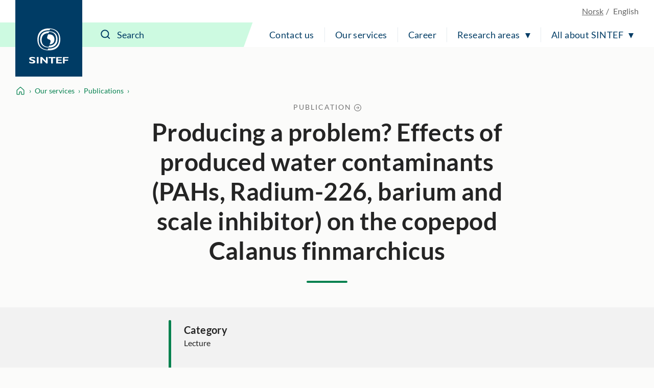

--- FILE ---
content_type: text/html; charset=utf-8
request_url: https://www.sintef.no/en/publications/publication/1168534/
body_size: 10314
content:




<!DOCTYPE html>
<html lang="en" class="no-js">
<head>
    <title>Producing a problem? Effects of produced water contaminants (PAHs, Radium-226, barium and scale inhibitor) on the copepod Calanus finmarchicus - SINTEF</title>
    <meta charset="UTF-8">
    <meta name="viewport" content="width=device-width,initial-scale=1,shrink-to-fit=no" />

    
<script id="CookieConsent" src="https://policy.app.cookieinformation.com/uc.js" data-culture="EN" type="text/javascript"></script>

<script>
    (function(){
        try {
            window.CookieInformation.youtubeCategorySdk = 'cookie_cat_marketing';
            window.CookieInformation.enableYoutubeNotVisibleDescription = true;
            window.CookieInformation.youtubeNotVisibleDescription = "You have to consent to marketing cookies to see this content. Click here to renew consent";
        } catch (err){
            console.error(err);
        }
    })();
</script>

    
<link href="/dist/main.5200a497.css" rel="stylesheet" />
    <script>
    document.documentElement.classList.remove("no-js");
    document.documentElement.style.setProperty('--scrollbar-width', (window.innerWidth - document.documentElement.clientWidth) / getComputedStyle(document.documentElement).getPropertyValue('--font-base-size') + 'rem');
</script>
    
<script async defer src="/dist/runtime.b9417d57.js"></script><script async defer src="/dist/740.8309cd28.js"></script><script async defer src="/dist/main.3959a2bc.js"></script>

    <script>
        var appInsights=window.appInsights||function(config)
        {
            function r(config){ t[config] = function(){ var i = arguments; t.queue.push(function(){ t[config].apply(t, i)})} }
            var t = { config:config},u=document,e=window,o='script',s=u.createElement(o),i,f;for(s.src=config.url||'//az416426.vo.msecnd.net/scripts/a/ai.0.js',u.getElementsByTagName(o)[0].parentNode.appendChild(s),t.cookie=u.cookie,t.queue=[],i=['Event','Exception','Metric','PageView','Trace','Ajax'];i.length;)r('track'+i.pop());return r('setAuthenticatedUserContext'),r('clearAuthenticatedUserContext'),config.disableExceptionTracking||(i='onerror',r('_'+i),f=e[i],e[i]=function(config, r, u, e, o) { var s = f && f(config, r, u, e, o); return s !== !0 && t['_' + i](config, r, u, e, o),s}),t
        }({
            instrumentationKey:'a6bf6747-f7a0-4eb1-b9ce-2f80407bf39f'
        });

        window.appInsights=appInsights;
        appInsights.trackPageView();
    </script>




        <link href="https://www.sintef.no/en/publications/publication/1168534/" rel="canonical">

    <!-- Favicons-->
    <link rel="apple-touch-icon" sizes="180x180" href="/apple-touch-icon.png?v=xQdRx5jj52">
    <link rel="icon" type="image/png" sizes="32x32" href="/favicon-32x32.png?v=xQdRx5jj52">
    <link rel="icon" type="image/png" sizes="16x16" href="/favicon-16x16.png?v=xQdRx5jj52">
    <link rel="manifest" href="/site.webmanifest?v=xQdRx5jj52">
    <link rel="mask-icon" href="/safari-pinned-tab.svg?v=xQdRx5jj52" color="#5bbad5">
    <link rel="shortcut icon" href="/favicon.ico?v=xQdRx5jj52">

    <meta name="msapplication-TileColor" content="#ffffff">
    <meta name="msapplication-config" content="/browserconfig.xml?v=xQdRx5jj52">
    <meta name="theme-color" content="#ffffff">

    <!-- Meta tags for sharing -->
    <meta name="facebook-domain-verification" content="v8z4lg9m323xwkeavxrm1v3gcxp70a" />


    <meta property="og:site_name" content="SINTEF" />
    <meta property="og:url" content="https://www.sintef.no/en/publications/publication/1168534/" />
    <meta property="og:type" content="article" />
    <meta property="og:title" content="Producing a problem? Effects of produced water contaminants (PAHs, Radium-226, barium and scale inhibitor) on the copepod Calanus finmarchicus - SINTEF" />




    <meta name="twitter:site" content="SINTEF" />
    <meta name="twitter:creator" content="SINTEF" />
    <meta name="twitter:card" content="summary" />
    <meta name="twitter:title" content="Producing a problem? Effects of produced water contaminants (PAHs, Radium-226, barium and scale inhibitor) on the copepod Calanus finmarchicus - SINTEF" />







    <meta name="PageType" content="PublicationPage" />
    <meta name="PageCategory" content="Publikasjoner" />

    

     
    
    
<script type="text/javascript">var appInsights=window.appInsights||function(config){function t(config){i[config]=function(){var t=arguments;i.queue.push(function(){i[config].apply(i,t)})}}var i={config:config},u=document,e=window,o="script",s="AuthenticatedUserContext",h="start",c="stop",l="Track",a=l+"Event",v=l+"Page",r,f;setTimeout(function(){var t=u.createElement(o);t.src=config.url||"https://js.monitor.azure.com/scripts/a/ai.0.js";u.getElementsByTagName(o)[0].parentNode.appendChild(t)});try{i.cookie=u.cookie}catch(y){}for(i.queue=[],r=["Event","Exception","Metric","PageView","Trace","Dependency"];r.length;)t("track"+r.pop());return t("set"+s),t("clear"+s),t(h+a),t(c+a),t(h+v),t(c+v),t("flush"),config.disableExceptionTracking||(r="onerror",t("_"+r),f=e[r],e[r]=function(config,t,u,e,o){var s=f&&f(config,t,u,e,o);return s!==!0&&i["_"+r](config,t,u,e,o),s}),i}({instrumentationKey:"a6bf6747-f7a0-4eb1-b9ce-2f80407bf39f",sdkExtension:"a"});window.appInsights=appInsights;appInsights.queue&&appInsights.queue.length===0&&appInsights.trackPageView();</script></head>

<body class="not-in-edit-mode has-secondary-bg is-using-keyboard-navigation">
    



<!-- Google Tag Manager -->
<noscript>
    <iframe src="//www.googletagmanager.com/ns.html?id=GTM-KDHGJL"
            height="0"
            width="0"
            style="display:none;visibility:hidden">
    </iframe>
</noscript>
<script>
    (function (w, d, s, l, i) {
        w[l] = w[l] || [];
        w[l].push({ 'gtm.start': new Date().getTime(), event: 'gtm.js' });
        var f = d.getElementsByTagName(s)[0],
            j = d.createElement(s),
            dl = l != 'dataLayer' ? '&l=' + l : '';

        j.async = true;
        j.src = '//www.googletagmanager.com/gtm.js?id=' + i + dl;
        f.parentNode.insertBefore(j, f);
    })(window, document, 'script', 'dataLayer', 'GTM-KDHGJL');
</script>
<!-- End Google Tag Manager -->
    

    <a href="#main-content" class="skip-to-content">To main content</a>

    <noscript>
        <div class="no-script-warning">
            Your browser doesn&#39;t have JavaScript enabled. The website works, but some functionality may be limited
        </div>
    </noscript>

<header class="masthead js-masthead" data-menu-current-level="1">
    <div class="masthead__inner">
        <div class="masthead__logo">
            <a class="masthead__logo-link" href="/en/" aria-label="SINTEF">
                <svg class="is-vertical-logo" aria-hidden="true" focusable="false" width="85" height="75"
                    viewBox="0 0 85 75" fill="none">
                    <path
                        d="M66.472 23.5047C66.472 34.0872 61.6935 46.9159 42.0649 46.9159C22.4311 46.9159 17.6578 34.082 17.6578 23.5047C17.6578 12.9222 22.4311 0.0883102 42.0649 0.0883102C61.6935 0.0934977 66.472 12.9274 66.472 23.5047ZM40.479 43.0149C40.9938 43.0356 41.5189 43.046 42.0597 43.046C59.5305 43.046 63.7837 31.6231 63.7837 22.2078C63.7837 13.2594 59.9464 2.5005 44.5763 1.45263L43.6456 4.00487C43.1308 3.98412 42.6005 3.97375 42.0649 3.97375C24.5941 3.97375 20.3408 15.3966 20.3408 24.8119C20.3408 33.7604 24.1782 44.5192 39.5535 45.5671L40.479 43.0149Z"
                        fill="white" />
                    <path
                        d="M60.612 23.5047C60.612 31.3326 56.9827 40.8309 42.0597 40.8309C27.142 40.8309 23.5074 31.3326 23.5074 23.5047C23.5074 15.6767 27.1368 6.17844 42.0597 6.17844C56.9827 6.17844 60.612 15.6767 60.612 23.5047ZM41.4306 10.0639C29.591 10.3336 26.6844 18.2549 26.6844 24.8067C26.6844 31.4104 29.643 39.4147 41.7425 39.5548L42.6941 36.9455C54.5336 36.6757 57.4402 28.7544 57.4402 22.2026C57.4402 15.5937 54.4816 7.59462 42.3873 7.45456L41.4306 10.0639Z"
                        fill="white" />
                    <path
                        d="M43.6352 34.3673L45.1691 30.1602C46.417 26.7417 45.7151 24.4903 42.0597 23.5099C38.4044 22.5294 37.7024 20.2781 38.9503 16.8595L40.4842 12.6524C40.9834 12.6161 41.5086 12.5954 42.0545 12.5954C51.6738 12.5954 54.0137 18.5766 54.0137 23.5099C54.0241 28.1579 51.939 33.7448 43.6352 34.3673Z"
                        fill="white" />
                    <path
                        d="M12.5779 64.6779C10.0144 63.796 8.49096 63.4588 6.98826 63.4588C5.41278 63.4588 4.26366 64.0346 4.26366 64.7142C4.26366 66.7736 13.1498 66.3327 13.1498 71.1C13.1498 73.7249 10.5344 74.9751 6.59829 74.9751C3.52011 74.9751 1.99142 74.3526 0.233944 73.6523V70.7058C2.77136 72.0078 4.32085 72.4695 6.26032 72.4695C7.9398 72.4695 8.93813 71.6914 8.93813 70.8925C8.93813 68.6515 0.0987549 69.4711 0.0987549 64.5638C0.0987549 62.1983 2.51138 60.9585 6.59829 60.9585C8.56375 60.9585 10.3472 61.2801 12.5727 62.0219V64.6779H12.5779Z"
                        fill="white" />
                    <path d="M20.1432 61.1348H16.4307V74.7935H20.1432V61.1348Z" fill="white" />
                    <path
                        d="M27.8283 74.7935H23.9806V61.1348H27.5111L35.8305 69.6682V61.1348H39.5431V74.7935H36.4389L27.8283 65.8139V74.7935Z"
                        fill="white" />
                    <path
                        d="M69.6801 74.7935H57.8666V61.1348H69.6957V63.5003H61.5323V66.5454H68.8846V68.9576H61.5323V72.3761H69.6801V74.7935Z"
                        fill="white" />
                    <path
                        d="M84.0258 63.5003H75.7636V66.7269H83.1523V69.1391H75.7636V74.7935H72.0979V61.1348H84.0258V63.5003Z"
                        fill="white" />
                    <path d="M50.556 74.7935V63.547H55.9896V61.1348H41.3943V63.547H46.8643V74.7935H50.556Z"
                        fill="white" />
                </svg>
                <svg class="is-horizontal-logo" aria-hidden="true" focusable="false" width="509.7" height="105.1"
                    viewBox="0 0 509.7 105.1" fill="none">
                    <path
                        d="M196.3,40c-11.2-3.9-17.9-5.4-24.5-5.4c-6.9,0-11.9,2.5-11.9,5.5c0,9.1,39,7.1,39,28.1c0,11.5-11.5,17-28.7,17c-13.5,0-20.2-2.7-27.9-5.8V66.5c11.1,5.7,17.9,7.8,26.4,7.8c7.4,0,11.8-3.4,11.8-7c0-9.9-38.8-6.2-38.8-27.8c0-10.4,10.6-15.9,28.5-15.9c8.6,0,16.4,1.4,26.2,4.7L196.3,40z"
                        fill="white" />
                    <path d="M229.5,84.5h-16.3v-60h16.3V84.5z" fill="white" />
                    <path d="M263.2,84.5h-16.9v-60h15.5L298.3,62V24.4h16.3v60H301L263.2,45V84.5z" fill="white" />
                    <path d="M446.8,84.5H395v-60h51.9v10.4H411v13.4h32.2v10.6H411v15h35.7V84.5z" fill="white" />
                    <path d="M509.7,34.9h-36.2V49h32.4v10.6h-32.4v24.9h-16.1v-60h52.3L509.7,34.9z" fill="white" />
                    <path
                        d="M109.3,52.5c0,23.8-10.7,52.5-54.7,52.5S0,76.3,0,52.5S10.7,0,54.7,0S109.3,28.8,109.3,52.5z M51.1,96.3c1.2,0,2.3,0.1,3.5,0.1c39.1,0,48.6-25.6,48.6-46.8c0-20.1-8.6-44.2-43-46.6l-2.1,5.7c-1.2,0-2.3-0.1-3.6-0.1C15.5,8.7,6,34.3,6,55.5c0,20.1,8.6,44.2,43,46.6L51.1,96.3z"
                        fill="white" />
                    <path
                        d="M96.2,52.5c0,17.6-8.1,38.9-41.5,38.9S13.1,70.1,13.1,52.5s8.1-38.9,41.5-38.9S96.2,35,96.2,52.5z M53.2,22.4c-26.5,0.6-33,18.4-33,33.1s6.6,32.8,33.7,33.1l2.1-5.9c26.5-0.6,33-18.4,33-33.1s-6.6-32.8-33.7-33.1L53.2,22.4z"
                        fill="white" />
                    <path
                        d="M58.2,76.9l3.4-9.5c2.8-7.7,1.2-12.7-7-14.9s-9.8-7.2-7-14.9l3.4-9.5c1.1-0.1,2.3-0.1,3.5-0.1c21.5,0,26.8,13.4,26.8,24.5C81.4,63,76.8,75.5,58.2,76.9z"
                        fill="white" />
                    <polygon
                        points="362.9,84.5 362.9,35.1 386.7,35.1 386.7,24.5 322.7,24.5 322.7,35.1 346.7,35.1 346.7,84.5"
                        fill="white" />
                </svg>
            </a>
        </div>
        <div class="masthead__content">
            <div class="masthead__choose-language">
        <a class="masthead__language" href=https://www.sintef.no/publikasjoner/ data-shorthand="NO" data-longhand="P&#229; norsk">
            <span>Norsk</span>
        </a>
        <span class="masthead__language is-disabled" data-shorthand="EN" data-longhand="In English">
            <span>English</span>
        </span>
</div>
            <div class="masthead__return-to-menu">
    <button class="js-return-to-level-1">
        <svg class="icon icon--lg" aria-hidden="true" focusable="false">
            <use href="/UI/icons.commons.svg#arrow-right"></use>
        </svg>
        <span>Menu</span>
    </button>
</div>
            <div class="masthead__toggle-search">
    <button class="js-toggle-search" aria-expanded="false">
        <svg aria-hidden="true" focusable="false">
            <g class="is-active-icon">
                <rect width="24" height="2" x="0" y="3"></rect>
                <rect width="24" height="2" x="0" y="19"></rect>
            </g>
            <g class="is-inactive-icon">
                <path d="M19.8875 18.48L16.676 15.29C19.1835 12.0776 18.9198 7.50244 16.0375 4.62C14.5198 3.10235 12.495 2.26622 10.3399 2.26622C8.18374 2.26622 6.15991 3.1024 4.64235 4.62C3.12471 6.13765 2.28857 8.16244 2.28857 10.3176C2.28857 12.4737 3.12475 14.4976 4.64235 16.0151C6.16 17.5328 8.18479 18.3689 10.3399 18.3689C12.1223 18.3689 13.8824 17.7751 15.2899 16.6527L18.4799 19.8874C18.6776 20.085 18.9199 20.1736 19.1837 20.1736C19.4476 20.1736 19.6899 20.0636 19.8876 19.8874C20.2837 19.5136 20.2837 18.8759 19.8876 18.4797L19.8875 18.48ZM16.4122 10.3176C16.4122 11.9452 15.7746 13.4638 14.6298 14.6076C13.486 15.7514 11.9461 16.3899 10.3398 16.3899C8.73363 16.3899 7.19363 15.7523 6.04985 14.6076C4.90602 13.4637 4.2675 11.9238 4.2675 10.3176C4.2675 8.68991 4.90514 7.17134 6.04985 6.02756C7.19367 4.88374 8.73363 4.24521 10.3398 4.24521C11.9675 4.24521 13.4861 4.88286 14.6298 6.02756C15.7737 7.17224 16.4122 8.69 16.4122 10.3176Z" />
            </g>
        </svg>
        <span>Search</span>
    </button>
    <a class="masthead__toggle-search-link" href="#search-form" aria-hidden="true">
        <svg focusable="false">
            <path d="M19.8875 18.48L16.676 15.29C19.1835 12.0776 18.9198 7.50244 16.0375 4.62C14.5198 3.10235 12.495 2.26622 10.3399 2.26622C8.18374 2.26622 6.15991 3.1024 4.64235 4.62C3.12471 6.13765 2.28857 8.16244 2.28857 10.3176C2.28857 12.4737 3.12475 14.4976 4.64235 16.0151C6.16 17.5328 8.18479 18.3689 10.3399 18.3689C12.1223 18.3689 13.8824 17.7751 15.2899 16.6527L18.4799 19.8874C18.6776 20.085 18.9199 20.1736 19.1837 20.1736C19.4476 20.1736 19.6899 20.0636 19.8876 19.8874C20.2837 19.5136 20.2837 18.8759 19.8876 18.4797L19.8875 18.48ZM16.4122 10.3176C16.4122 11.9452 15.7746 13.4638 14.6298 14.6076C13.486 15.7514 11.9461 16.3899 10.3398 16.3899C8.73363 16.3899 7.19363 15.7523 6.04985 14.6076C4.90602 13.4637 4.2675 11.9238 4.2675 10.3176C4.2675 8.68991 4.90514 7.17134 6.04985 6.02756C7.19367 4.88374 8.73363 4.24521 10.3398 4.24521C11.9675 4.24521 13.4861 4.88286 14.6298 6.02756C15.7737 7.17224 16.4122 8.69 16.4122 10.3176Z" />
        </svg>
        <span>Search</span>
    </a>
</div>
            <div class="masthead__search" id="search-form">
    <form class="masthead__search-form" method="get" action="/en/search/">
        <input id="header-search" name="querytext" type="search" class="js-input-search" placeholder="Search" value="" aria-label="Search" autocomplete="off">
        <span class="has-skewed-corner"></span>
        <button aria-label="Search" type="submit" data-please-wait>
            <svg aria-hidden="true" focusable="false" width="24" height="24" viewBox="0 0 24 24" fill="currentColor">
                <path d="M19.8875 18.48L16.676 15.29C19.1835 12.0776 18.9198 7.50244 16.0375 4.62C14.5198 3.10235 12.495 2.26622 10.3399 2.26622C8.18374 2.26622 6.15991 3.1024 4.64235 4.62C3.12471 6.13765 2.28857 8.16244 2.28857 10.3176C2.28857 12.4737 3.12475 14.4976 4.64235 16.0151C6.16 17.5328 8.18479 18.3689 10.3399 18.3689C12.1223 18.3689 13.8824 17.7751 15.2899 16.6527L18.4799 19.8874C18.6776 20.085 18.9199 20.1736 19.1837 20.1736C19.4476 20.1736 19.6899 20.0636 19.8876 19.8874C20.2837 19.5136 20.2837 18.8759 19.8876 18.4797L19.8875 18.48ZM16.4122 10.3176C16.4122 11.9452 15.7746 13.4638 14.6298 14.6076C13.486 15.7514 11.9461 16.3899 10.3398 16.3899C8.73363 16.3899 7.19363 15.7523 6.04985 14.6076C4.90602 13.4637 4.2675 11.9238 4.2675 10.3176C4.2675 8.68991 4.90514 7.17134 6.04985 6.02756C7.19367 4.88374 8.73363 4.24521 10.3398 4.24521C11.9675 4.24521 13.4861 4.88286 14.6298 6.02756C15.7737 7.17224 16.4122 8.69 16.4122 10.3176Z" />
            </svg>
        </button>
    </form>
    <a class="masthead__search-link-close" href="#close-search" aria-hidden="true">
        <span class="sr-only">Close</span>
        <svg focusable="false">
            <rect width="24" height="2" x="0" y="3"></rect>
            <rect width="24" height="2" x="0" y="19"></rect>
        </svg>
    </a>
</div>
            <div class="masthead__toggle-menu">
    <button class="js-toggle-menu" aria-expanded="false">
        <span class="sr-only">Menu</span>
        <svg aria-hidden="true" focusable="false">
            <rect width="24" height="2" x="0" y="3"></rect>
            <rect width="24" height="2" x="0" y="11"></rect>
            <rect width="24" height="2" x="0" y="19"></rect>
        </svg>
    </button>
    <a class="masthead__toggle-menu-link" href="#mastheadmenu" aria-hidden="true">
        <span class="sr-only">Menu</span>
        <svg focusable="false">
            <rect width="24" height="2" x="0" y="3"></rect>
            <rect width="24" height="2" x="0" y="11"></rect>
            <rect width="24" height="2" x="0" y="19"></rect>
        </svg>
    </a>
</div>
            
<nav class="masthead__menu js-menu" id="mastheadmenu">
    <h2 class="sr-only">Menu</h2>
    <a class="masthead__close-menu-link" href="#close-menu" aria-hidden="true">
        <span class="sr-only">Close</span>
        <svg focusable="false">
            <rect width="24" height="2" x="0" y="3"></rect>
            <rect width="24" height="2" x="0" y="19"></rect>
        </svg>
    </a>
    <ul class="masthead__menu-level-1">
                <li>
                            <a class="masthead__menu-top-link" href="/en/sintef-group/contact-and-invoice-information/" target="_self" rel="">
            Contact us
        </a>

                </li>
                <li>
                            <a class="masthead__menu-top-link" href="/en/explore-our-services/" target="_self" rel="">
            Our services
        </a>

                </li>
                <li>
                            <a class="masthead__menu-top-link" href="/en/sintef-group/career/" target="_self" rel="">
            Career
        </a>

                </li>
                <li>
                            <button class="masthead__menu-top-link is-expandable js-toggle-submenu" data-controls="submenu--437527" aria-expanded="false">
            Research areas
        </button>
        <a href="#submenu--437527" class="masthead__menu-top-link-fallback is-expandable" aria-hidden="true">
            Research areas
        </a>
        <div class="masthead__menu-section" id="submenu--437527">
            
<div class="masthead__menu-section-inner">
    <h2>Research areas</h2>
    <ul class="masthead__menu-level-2">
        <li>
                    <a class="masthead__menu-mid-link" href="/en/main-research-areas/building-and-construction/" target="_self" rel="">
                        
<svg class="icon">
    <use href="/UI/icons.sintef.svg#bygg-infrastruktur"></use>
</svg>
                        <span> Building and construction</span>
                    </a>
        </li>
        <li>
                    <a class="masthead__menu-mid-link" href="/en/main-research-areas/climate-and-environment/" target="_self" rel="">
                        
<svg class="icon">
    <use href="/UI/icons.sintef.svg#klima-miljo"></use>
</svg>
                        <span>Climate and environment</span>
                    </a>
        </li>
        <li>
                    <a class="masthead__menu-mid-link" href="/en/main-research-areas/digitalisation/" target="_self" rel="">
                        
<svg class="icon">
    <use href="/UI/icons.sintef.svg#digitalisering"></use>
</svg>
                        <span>Digitalisation</span>
                    </a>
        </li>
        <li>
                    <a class="masthead__menu-mid-link" href="/en/main-research-areas/food-and-agriculture/" target="_self" rel="">
                        
<svg class="icon">
    <use href="/UI/icons.sintef.svg#mat-og-agrikultur"></use>
</svg>
                        <span>Food and agriculture</span>
                    </a>
        </li>
        <li>
                    <a class="masthead__menu-mid-link" href="/en/main-research-areas/health/" target="_self" rel="">
                        
<svg class="icon">
    <use href="/UI/icons.sintef.svg#helse-og-velferd"></use>
</svg>
                        <span>Health and medicine</span>
                    </a>
        </li>
        <li>
                    <a class="masthead__menu-mid-link" href="/en/main-research-areas/materials/" target="_self" rel="">
                        
<svg class="icon">
    <use href="/UI/icons.sintef.svg#materialer"></use>
</svg>
                        <span>Materials</span>
                    </a>
        </li>
        <li>
                    <a class="masthead__menu-mid-link" href="/en/main-research-areas/microsystems-and-nanotechnology/" target="_self" rel="">
                        
<svg class="icon">
    <use href="/UI/icons.sintef.svg#nanoteknologi"></use>
</svg>
                        <span>Microsystems and nanotechnology</span>
                    </a>
        </li>
        <li>
                    <a class="masthead__menu-mid-link" href="/en/main-research-areas/ocean-space/" target="_self" rel="">
                        
<svg class="icon">
    <use href="/UI/icons.sintef.svg#havrommet"></use>
</svg>
                        <span>Ocean space</span>
                    </a>
        </li>
        <li>
                    <a class="masthead__menu-mid-link" href="/en/main-research-areas/renewable-energy/" target="_self" rel="">
                        
<svg class="icon">
    <use href="/UI/icons.sintef.svg#fornybar-energi"></use>
</svg>
                        <span>Renewable energy</span>
                    </a>
        </li>
        <li>
                    <a class="masthead__menu-mid-link" href="/en/main-research-areas/society-and-security/" target="_self" rel="">
                        
<svg class="icon">
    <use href="/UI/icons.sintef.svg#smarte-samfunn"></use>
</svg>
                        <span>Society and security</span>
                    </a>
        </li>
        <li>
                    <a class="masthead__menu-mid-link" href="/en/main-research-areas/sustainable-production/" target="_self" rel="">
                        
<svg class="icon">
    <use href="/UI/icons.sintef.svg#bygg-industri-infrastruktur"></use>
</svg>
                        <span>Sustainable production</span>
                    </a>
        </li>
        <li>
                    <a class="masthead__menu-mid-link" href="/en/main-research-areas/transport-and-mobility/" target="_self" rel="">
                        
<svg class="icon">
    <use href="/UI/icons.sintef.svg#mobilitet"></use>
</svg>
                        <span>Transport and mobility</span>
                    </a>
        </li>
    </ul>
</div>
        </div>
        <a href="#close-menu" class="masthead__menu-top-link-close-fallback is-expandable" aria-hidden="true" aria-expanded="true">
            Research areas
        </a>

                </li>
                <li>
                            <button class="masthead__menu-top-link is-expandable js-toggle-submenu" data-controls="submenu--437528" aria-expanded="false">
            All about SINTEF
        </button>
        <a href="#submenu--437528" class="masthead__menu-top-link-fallback is-expandable" aria-hidden="true">
            All about SINTEF
        </a>
        <div class="masthead__menu-section" id="submenu--437528">
            
<div class="masthead__menu-section-inner">
    <h2>All about SINTEF</h2>
    <ul class="masthead__menu-level-2">
        <li>



<h3 class="masthead__menu-mid-link is-expandable">
    <button class="js-toggle-dropdown" data-controls="submenu--54ba5f62-3b2b-43cc-a6dc-81647155b623" aria-expanded="false">
        <span class="sr-only">Show more</span>
    </button>
    <span>Contact us</span>
</h3>
<div class="masthead__menu-level-3" id="submenu--54ba5f62-3b2b-43cc-a6dc-81647155b623">
    <ul>
            <li>
                        <a href="/en/sintef-group/contact-and-invoice-information/" target="_self" rel="">
                            Contact information
                        </a>
            </li>
            <li>
                        <a href="/en/sintef-group/contact-and-invoice-information/press-contacts/">
                            Press contacts
                        </a>
            </li>
            <li>
                        <a href="/en/all-employees/">
                            All employees
                        </a>
            </li>
            <li>
                        <a href="/en/sintef-group/invoice-information/">
                            Invoice information
                        </a>
            </li>
            <li>
                        <a href="https://sintef.fotoware.cloud/fotoweb/" target="_blank" rel="noopener noreferrer">
                            Media archive
                        </a>
            </li>
    </ul>
</div>        </li>
        <li>



<h3 class="masthead__menu-mid-link is-expandable">
    <button class="js-toggle-dropdown" data-controls="submenu--4bbe5a64-7068-490f-b7ca-5739e4c2a77c" aria-expanded="false">
        <span class="sr-only">Show more</span>
    </button>
    <span>Our services</span>
</h3>
<div class="masthead__menu-level-3" id="submenu--4bbe5a64-7068-490f-b7ca-5739e4c2a77c">
    <ul>
            <li>
                        <a href="/en/expert-list/" target="_self" rel="">
                            Expertise
                        </a>
            </li>
            <li>
                        <a href="/en/all-laboratories/">
                            Laboratories
                        </a>
            </li>
            <li>
                        <a href="/en/events/">
                            Events and courses
                        </a>
            </li>
            <li>
                        <a href="/en/projects/">
                            SINTEF projects
                        </a>
            </li>
            <li>
                        <a href="/en/publications/">
                            Publications
                        </a>
            </li>
            <li>
                        <a href="/en/software/">
                            Software
                        </a>
            </li>
            <li>
                        <a href="/en/explore-our-services/" target="_self" rel="">
                            All our services ▸
                        </a>
            </li>
    </ul>
</div>        </li>
        <li>



<h3 class="masthead__menu-mid-link is-expandable">
    <button class="js-toggle-dropdown" data-controls="submenu--3828d6af-a7e0-4b94-b059-78accaffe9c4" aria-expanded="false">
        <span class="sr-only">Show more</span>
    </button>
    <span>Career</span>
</h3>
<div class="masthead__menu-level-3" id="submenu--3828d6af-a7e0-4b94-b059-78accaffe9c4">
    <ul>
            <li>
                        <a href="/en/sintef-group/career/vacant-positions/">
                            Vacant positions
                        </a>
            </li>
            <li>
                        <a href="/en/sintef-group/career/students/">
                            Students
                        </a>
            </li>
            <li>
                        <a href="/en/sintef-group/career/the-sintef-school/">
                            The SINTEF School
                        </a>
            </li>
            <li>
                        <a href="/en/sintef-group/career/development-opportunities/">
                            Development opportunities
                        </a>
            </li>
            <li>
                        <a href="/en/sintef-group/career/benefits/">
                            Benefits
                        </a>
            </li>
    </ul>
</div>        </li>
        <li>



<h3 class="masthead__menu-mid-link is-expandable">
    <button class="js-toggle-dropdown" data-controls="submenu--cb86344d-ef6d-42a4-8eb7-e8c4efea9a52" aria-expanded="false">
        <span class="sr-only">Show more</span>
    </button>
    <span>Sustainability</span>
</h3>
<div class="masthead__menu-level-3" id="submenu--cb86344d-ef6d-42a4-8eb7-e8c4efea9a52">
    <ul>
            <li>
                        <a href="/en/sustainability/" target="_self" rel="">
                            Sustainability in SINTEF
                        </a>
            </li>
            <li>
                        <a href="/en/sustainability/#SINTEFsstrategyandactivitiesareguidedbytheUNSustainableDevelopmentGoals" target="_self" rel="">
                            UN Sustainable Development Goals 
                        </a>
            </li>
            <li>
                        <a href="/en/sustainability/#OurresearchportfolioandtheSustainableDevelopmentGoals" target="_self" rel="">
                            Research projects and sustainability 
                        </a>
            </li>
            <li>
                        <a href="/en/sustainability/#OurstartupcompaniesandtheSustainableDevelopmentGoals" target="_self" rel="">
                            Start-up companies and sustainability 
                        </a>
            </li>
    </ul>
</div>        </li>
        <li>



<h3 class="masthead__menu-mid-link is-expandable">
    <button class="js-toggle-dropdown" data-controls="submenu--ac564cea-32c4-4fa3-b065-10c1e9eabd01" aria-expanded="false">
        <span class="sr-only">Show more</span>
    </button>
    <span>Management and board</span>
</h3>
<div class="masthead__menu-level-3" id="submenu--ac564cea-32c4-4fa3-b065-10c1e9eabd01">
    <ul>
            <li>
                        <a href="/en/sintef-group/management-and-board/">
                            Management and board
                        </a>
            </li>
            <li>
                        <a href="/en/sintef-group/a-certified-institute/">
                            A certified institute
                        </a>
            </li>
            <li>
                        <a href="/en/sintef-group/annual-reports-and-brochures/">
                            Annual Reports and brochures
                        </a>
            </li>
            <li>
                        <a href="/en/sintef-group/hse-in-sintef/">
                            HSE in SINTEF
                        </a>
            </li>
            <li>
                        <a href="/en/sintef-group/ethics/">
                            Ethics
                        </a>
            </li>
    </ul>
</div>        </li>
        <li>



<h3 class="masthead__menu-mid-link is-expandable">
    <button class="js-toggle-dropdown" data-controls="submenu--3511bc41-b179-4e81-b7ff-912ce00bd577" aria-expanded="false">
        <span class="sr-only">Show more</span>
    </button>
    <span>Institutes</span>
</h3>
<div class="masthead__menu-level-3" id="submenu--3511bc41-b179-4e81-b7ff-912ce00bd577">
    <ul>
            <li>
                        <a href="/en/community/">
                            SINTEF Community
                        </a>
            </li>
            <li>
                        <a href="/en/digital/">
                            SINTEF Digital
                        </a>
            </li>
            <li>
                        <a href="/en/sintef-energy/">
                            SINTEF Energy Research
                        </a>
            </li>
            <li>
                        <a href="/en/sintef-industry/">
                            SINTEF Industry
                        </a>
            </li>
            <li>
                        <a href="/en/ocean/">
                            SINTEF Ocean
                        </a>
            </li>
    </ul>
</div>        </li>
        <li>



<h3 class="masthead__menu-mid-link is-expandable">
    <button class="js-toggle-dropdown" data-controls="submenu--cb91e946-f58f-4507-b856-145c157839ea" aria-expanded="false">
        <span class="sr-only">Show more</span>
    </button>
    <span>Other units</span>
</h3>
<div class="masthead__menu-level-3" id="submenu--cb91e946-f58f-4507-b856-145c157839ea">
    <ul>
            <li>
                        <a href="/sintef-helgeland/">
                            SINTEF Helgeland
                        </a>
            </li>
            <li>
                        <a href="/sintef-nord-as/" target="_self" rel="">
                            SINTEF Nord
                        </a>
            </li>
            <li>
                        <a href="/en/sintef-nordvest/">
                            SINTEF Nordvest
                        </a>
            </li>
            <li>
                        <a href="/en/tto/">
                            SINTEF TTO
                        </a>
            </li>
            <li>
                        <a href="/en/sintefs-brussels-office/">
                            SINTEF’s Brussels Office
                        </a>
            </li>
    </ul>
</div>        </li>
        <li>



<h3 class="masthead__menu-mid-link is-expandable">
    <button class="js-toggle-dropdown" data-controls="submenu--9f86395f-fe75-4019-a5f5-80ce173d035a" aria-expanded="false">
        <span class="sr-only">Show more</span>
    </button>
    <span>About us</span>
</h3>
<div class="masthead__menu-level-3" id="submenu--9f86395f-fe75-4019-a5f5-80ce173d035a">
    <ul>
            <li>
                        <a href="/en/sintef-group/this-is-sintef/" target="_self" rel="">
                            About us
                        </a>
            </li>
            <li>
                        <a href="/en/all-employees/" target="_self" rel="">
                            Our employees
                        </a>
            </li>
            <li>
                        <a href="/en/latest-news/">
                            Latest news from SINTEF
                        </a>
            </li>
    </ul>
</div>        </li>
        <li>



<h3 class="masthead__menu-mid-link is-expandable">
    <button class="js-toggle-dropdown" data-controls="submenu--0e0ec1d0-8aa4-4a7c-b780-4bb233ceb9a3" aria-expanded="false">
        <span class="sr-only">Show more</span>
    </button>
    <span>Follow us</span>
</h3>
<div class="masthead__menu-level-3" id="submenu--0e0ec1d0-8aa4-4a7c-b780-4bb233ceb9a3">
    <ul>
            <li>
                        <a href="https://www.linkedin.com/company/sintef" target="_blank" rel="noopener noreferrer">
                            LinkedIn
                        </a>
            </li>
            <li>
                        <a href="https://www.facebook.com/sintefhq/" target="_blank" rel="noopener noreferrer">
                            Facebook
                        </a>
            </li>
            <li>
                        <a href="https://www.twitter.com/SINTEF" target="_blank" rel="noopener noreferrer">
                            Twitter
                        </a>
            </li>
            <li>
                        <a href="https://www.instagram.com/sintefhq/" target="_blank" rel="noopener noreferrer">
                            Instagram
                        </a>
            </li>
    </ul>
</div>        </li>
    </ul>
</div>
        </div>
        <a href="#close-menu" class="masthead__menu-top-link-close-fallback is-expandable" aria-hidden="true" aria-expanded="true">
            All about SINTEF
        </a>

                </li>
    </ul>
</nav>
        </div>
    </div>
</header>
        <main>
            


            

<div id="main-content">
    <nav aria-label="Breadcrumb" class="breadcrumbs">
        <ol class="breadcrumbs__items">
                    <li class="breadcrumbs__item">
                        <a href="/en/" class="breadcrumbs__link">
                            <svg class="icon icon--md" aria-hidden="true" focusable="false">
                                <use href="/UI/icons.commons.svg#house"></use>
                            </svg>
                            <span class="sr-only">Home</span>
                        </a>
                    </li>
                    <li class="breadcrumbs__item">
                        <a href="/en/explore-our-services/" class="breadcrumbs__link">
                            Our services
                        </a>
                    </li>
                    <li class="breadcrumbs__item">
                        <a href="/en/publications/" class="breadcrumbs__link">
                            Publications
                        </a>
                    </li>
        </ol>
    </nav>



<div class="eyebrow">
        <a class="eyebrow__link" href="/en/publications/" title="All publications">

    <span class="eyebrow__label">Publication</span>

        <svg class="icon icon--sm" aria-hidden="true" focusable="false"><use href="/UI/icons.commons.svg#arrow-right-circled"></use></svg>
        </a>
</div>
    


    <h1 class="title" >
        <span class="title__content">
            Producing a problem? Effects of produced water contaminants (PAHs, Radium-226, barium and scale inhibitor) on the copepod Calanus finmarchicus
        </span>
    </h1>









<div class="facts">
    <div class="facts__content">

        


<div class="definition-list publication-category">
    <div class="definition-list__item">
        <h3>Category</h3>
        <p>Lecture</p>
    </div>
</div>


        


<div class="definition-list publication-language">
    <div class="definition-list__item">
        <h3>Language</h3>
        <p>English</p>
    </div>
</div>

            <div class="definition-list">
                <div class="definition-list__item">
                    <h3>Author(s)</h3>
                    <ul>
                                <li>Louise Kiel Jensen</li>
                                <li>Elisabeth Halvorsen</li>
                                <li>Ingeborg G. Hallanger</li>
                                <li>Steven Brooks</li>
                                <li><a href="/en/all-employees/employee/bjornhenrik.hansen/">Bj&#248;rn Henrik Hansen</a></li>
                                <li>Knut-Erik Tollefsen</li>
                    </ul>
                </div>
            </div>

            <div class="definition-list">
                <div class="definition-list__item">
                    <h3>Affiliation</h3>
                    <ul>
                            <li>SINTEF Ocean / Climate and Environment</li>
                            <li>UiT The Arctic University of Norway</li>
                            <li>Norwegian University of Life Sciences</li>
                            <li>Norwegian Institute of Water Research</li>
                    </ul>
                </div>
            </div>

        


<div class="definition-list publication-congress-name">
    <div class="definition-list__item">
        <h3>Presented at</h3>
        <p>Norwegian Environmental Toxicology Symposium</p>
    </div>
</div>

        


<div class="definition-list publication-congress-place">
    <div class="definition-list__item">
        <h3>Place</h3>
        <p>Stavanger</p>
    </div>
</div>

        


<div class="definition-list publication-congress-date">
    <div class="definition-list__item">
        <h3>Date</h3>
        <p>22.10.2014 - 24.10.2014</p>
    </div>
</div>

        


<div class="definition-list publication-organizer">
    <div class="definition-list__item">
        <h3>Organizer</h3>
        <p>IRIS</p>
    </div>
</div>

        

        

        


<div class="definition-list publication-year">
    <div class="definition-list__item">
        <h3>Year</h3>
        <a href="/en/publications/publication/2014">2014</a>
    </div>
</div>

        

        

        

        

        

        

        

        

        

        

        

        




        

            <p>
                <a class="link has-animated-icon" href="https://nva.sikt.no/registration/0198cc43a761-dd978287-f397-4e31-ae41-b5bc00016f83" target="_blank" rel="noopener noreferrer">
                    View this publication at Norwegian Research Information Repository
                    <svg class="icon icon--lg" width="26" height="26" viewBox="0 0 26 26" fill="none" xmlns="http://www.w3.org/2000/svg">
    <circle cx="13" cy="13" r="12" stroke="currentColor" stroke-width="2" />
    <path d="M7.75 13.75H16.1275L12.4675 17.41C12.175 17.7025 12.175 18.1825 12.4675 18.475C12.76 18.7675 13.2325 18.7675 13.525 18.475L18.4675 13.5325C18.76 13.24 18.76 12.7675 18.4675 12.475L13.5325 7.52504C13.24 7.23254 12.7675 7.23254 12.475 7.52504C12.1825 7.81754 12.1825 8.29004 12.475 8.58254L16.1275 12.25H7.75C7.3375 12.25 7 12.5875 7 13C7 13.4125 7.3375 13.75 7.75 13.75Z" fill="currentColor" />
</svg>
                </a>
            </p>
    </div>
</div></div>        </main>

<footer class="footer">
    <div class="footer__inner">
        <div class="footer__section">
            
            <div class="footer__item">
                <h2 class="footer__title">Contact us
                </h2>
                <ul class="footer__list">
                    <li class="footer__list-item">
                        <span data-e="[base64]"></span>
                    </li>

                    <li class="footer__list-item">
                        <a class="footer__more" href="/en/sintef-group/contact-and-invoice-information/" >
                            <span class="footer__more-title">Contact information</span>
                            <svg class="footer__more-icon" aria-hidden="true" focusable="false">
                                <use href="/UI/icons.commons.svg#arrow-right"></use>
                            </svg>
                        </a>
                    </li>

                    <li class="footer__list-item">
                        <a class="footer__more" href="/en/all-employees/" >
                            <span class="footer__more-title">Employees at SINTEF</span>
                            <svg class="footer__more-icon" aria-hidden="true" focusable="false">
                                <use href="/UI/icons.commons.svg#arrow-right"></use>
                            </svg>
                        </a>
                    </li>

                    <li class="footer__list-item">
                        <a class="footer__more" href="/en/sintef-group/contact-and-invoice-information/press-contacts/" >
                            <span class="footer__more-title">Press contacts at SINTEF</span>
                            <svg class="footer__more-icon" aria-hidden="true" focusable="false">
                                <use href="/UI/icons.commons.svg#arrow-right"></use>
                            </svg>
                        </a>
                    </li>

                    


        <li class="footer__list-item">
            <a class="footer__more" href="/globalassets/personvernerklaring/personvernerklaring-for-kunder-brukere-og-samfunn-oppdatert-28-10-2022_en.pdf">
                <span class="footer__more-title">Personal privacy policy for customers (pdf)</span>
                <svg class="footer__more-icon" aria-hidden="true" focusable="false">
                    <use href="/UI/icons.commons.svg#arrow-right"></use>
                </svg>
            </a>
        </li>


                    
                        <li class="footer__list-item">
                            <button class="footer__more" onclick="CookieConsent.renew()">
                                <span class="footer__more-title">Cookie management</span>
                                <svg class="footer__more-icon" aria-hidden="true" focusable="false">
                                    <use href="/UI/icons.commons.svg#arrow-right"></use>
                                </svg>
                            </button>
                        </li>
                </ul>
            </div>

            
            <div class="footer__item">
                <h2 class="footer__title">Follow us
                </h2>
                <ul class="footer__split-list">
                        <li class="footer__split-list-item">
                            <a class="footer__social" href="https://www.linkedin.com/company/sintef" target="_blank"
                            rel="noopener noreferrer" >
                                <svg class="footer__social-icon" aria-hidden="true" focusable="false">
                                    <use href="/UI/icons.commons.svg#social-linkedin"></use>
                                </svg>
                                <span class="footer__social-title">LinkedIn</span>
                            </a>
                        </li>

                        <li class="footer__split-list-item">
                            <a class="footer__social" href="https://www.facebook.com/sintefforskning" target="_blank"
                            rel="noopener noreferrer" >
                                <svg class="footer__social-icon" aria-hidden="true" focusable="false">
                                    <use href="/UI/icons.commons.svg#social-facebook"></use>
                                </svg>
                                <span class="footer__social-title">Facebook</span>
                            </a>
                        </li>


                        <li class="footer__split-list-item">
                            <a class="footer__social" href="https://www.instagram.com/sintef_forskning" target="_blank"
                            rel="noopener noreferrer" >
                                <svg class="footer__social-icon" aria-hidden="true" focusable="false">
                                    <use href="/UI/icons.commons.svg#social-instagram"></use>
                                </svg>
                                <span class="footer__social-title">Instagram</span>
                            </a>
                        </li>

                        <li class="footer__split-list-item">
                            <a class="footer__social" href="https://blog.sintef.com/" target="_blank"
                               rel="noopener noreferrer" >
                                <svg class="footer__social-icon" aria-hidden="true" focusable="false">
                                    <use href="/UI/icons.commons.svg?version=2024.10.07#social-blog"></use>
                                </svg>
                                <span class="footer__social-title">SINTEFblog</span>
                            </a>
                        </li>

                        <li class="footer__split-list-item">
                            <a class="footer__social" href="/smart-forklart/"
                            >
                                <svg class="footer__social-icon" aria-hidden="true" focusable="false">
                                    <use href="/UI/icons.commons.svg#broadcast"></use>
                                </svg>
                                <span class="footer__social-title">Podcast: Smart forklart</span>
                            </a>
                        </li>
                </ul>
            </div>

            
                <div class="footer__item">
                    <h2 class="footer__title">Newsletter</h2>
                    <p>Stay up to date with our latest research news</p>
                    <a class="button button--secondary" href="/en/subscribe-to-our-newsletter/" >
                        <span class="button__label">Sign up</span>
                    </a>
                </div>
        </div>

        <hr />
        

<ul class="footer__section">


    <li class="footer__item">
        <a class="footer__highlight" href=https://www.sintef.no/en/sintef-group/annual-reports-and-brochures/>
            <svg class="footer__highlight-icon" aria-hidden="true" focusable="false">
                    <use href="/UI/icons.footer.svg#person"></use>
                                                            </svg>
            <span class="footer__highlight-text">
                <span class="footer__highlight-count">2200</span>
                <span class="footer__highlight-title">employees</span>
            </span>
        </a>
    </li>


    <li class="footer__item">
        <a class="footer__highlight" href=https://www.sintef.no/en/sintef-group/annual-reports-and-brochures/>
            <svg class="footer__highlight-icon" aria-hidden="true" focusable="false">
                                    <use href="/UI/icons.footer.svg#globe"></use>
                                            </svg>
            <span class="footer__highlight-text">
                <span class="footer__highlight-count">80</span>
                <span class="footer__highlight-title">nationalities</span>
            </span>
        </a>
    </li>


    <li class="footer__item">
        <a class="footer__highlight" href=https://www.sintef.no/en/sintef-group/annual-reports-and-brochures/>
            <svg class="footer__highlight-icon" aria-hidden="true" focusable="false">
                                                    <use href="/UI/icons.footer.svg#people"></use>
                            </svg>
            <span class="footer__highlight-text">
                <span class="footer__highlight-count">3300</span>
                <span class="footer__highlight-title">customers</span>
            </span>
        </a>
    </li>
</ul>

        
            <hr />
            <div class="footer__section">
                <div class="footer__item">
                    <a class="footer__sitemap" href="/en/sitemap/" >
                        <svg class="footer__sitemap-icon" aria-hidden="true" focusable="false">
                            <use href="/UI/icons.footer.svg#sitemap"></use>
                        </svg>
                        <span class="footer__sitemap-text">Sitemap</span>
                    </a>
                </div>
            </div>
    </div>
</footer>



<div id="js-newsletter"
     data-language="en"
     data-pagedata="123909"
     data-sourceurl="/en/publications/publication/1168534/"
     data-querystring=""
     data-sitekey="6LcfBlIaAAAAAETnLoZXzkCpkDJ0koI2IdTryTuE">
</div>
    

    

    <script type="text/javascript" src="https://dl.episerver.net/13.6.1/epi-util/find.js"></script>
<script type="text/javascript">
if(typeof FindApi === 'function'){var api = new FindApi();api.setApplicationUrl('/');api.setServiceApiBaseUrl('/find_v2/');api.processEventFromCurrentUri();api.bindWindowEvents();api.bindAClickEvent();api.sendBufferedEvents();}
</script>


<script>(function(){function i(n){var t=n.charCodeAt(0);return(t>=65?t-7:t)-48}function e(n){for(var r=new String,u=i(n.substr(0,1))*16+i(n.substr(1,1)),t=n.length-2;t>1;t-=2)r+=String.fromCharCode(i(n.substr(t,1))*16+i(n.substr(t+1,1))^u);return r}var t=document.querySelectorAll("[data-e]"),n,u,r,f;if(t.length)for(n=0;n<t.length;n++)u=e(t[n].getAttribute("data-e")),r=document.createElement("div"),r.innerHTML=u,f=r.firstChild,t[n].parentNode.insertBefore(f,t[n]),t[n].parentNode.removeChild(t[n])})();</script>
</body>
</html>
